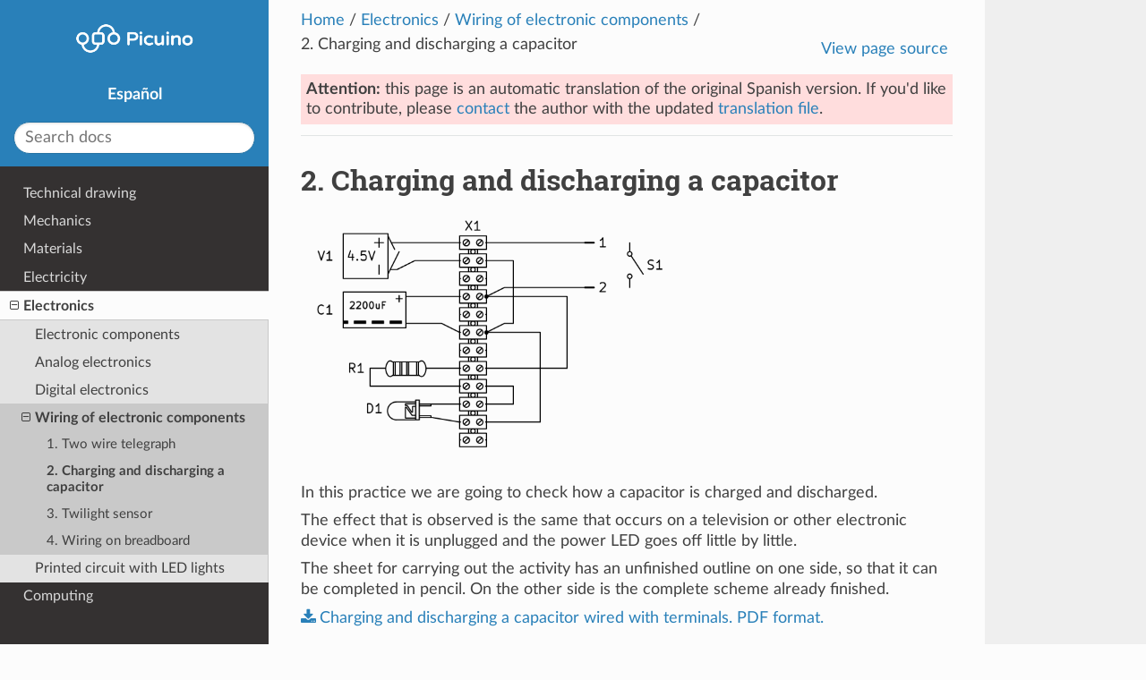

--- FILE ---
content_type: text/html
request_url: https://www.picuino.com/en/bornas-condensador.html
body_size: 3122
content:
<!DOCTYPE html>
<html class="no-js" lang="en" >
<head>
  <meta http-equiv="content-type" content="text/html; charset=utf-8">
  <meta name="keywords" content="Technology, Secondary Education, Drawing, Structures, Mechanisms, Materials, Electricity, Electronics, Computer Science, Programming, Control, Arduino, Communications, Workshop">
  
  <meta name="viewport" content="width=device-width, initial-scale=1.0">
  <meta name="description" content="Libre educational resources for Technology in Secondary Education. Electronics - Wiring of electronic components - 2. Charging and discharging a capacitor">
  <title>2. Charging and discharging a capacitor - Wiring of electronic components - Picuino</title>

  
  <link rel="icon" type="image/png" sizes="192x192" href="/favicon-192.png">
  <link rel="icon" type="image/png" sizes="96x96" href="/favicon-96.png">
  <link rel="icon" type="image/png" sizes="48x48" href="/favicon-48.png">

  
  <link rel="canonical" href="https://www.picuino.com/en/bornas-condensador.html">

  
  <link rel="search" type="application/opensearchdescription+xml"
        title="Search within ..."
        href="_static/opensearch.xml">

  <link rel="stylesheet" href="_static/theme.css" type="text/css">
  <link rel="stylesheet" href="_static/pygments.css" type="text/css">
  <link rel="stylesheet" href="_static/custom.css" type="text/css">
  <link rel="glossary" title="Glossary" href="genindex.html">
  <link rel="index" title="Index" href="content.html">
  <link rel="search" title="Search" href="search.html">
  <link rel="next" title="3. Twilight sensor" href="bornas-crepuscular.html">
  <link rel="prev" title="1. Two wire telegraph" href="bornas-telegrafo.html">

</head>

<body class="wy-body-for-nav">

  <div class="wy-grid-for-nav">

    <div data-toggle="wy-nav-shift" class="wy-nav-content-wrap">
      <nav class="wy-nav-top" aria-label="top navigation">
        
          <i data-toggle="wy-nav-top" class="fa fa-bars"></i>
          <a href="content.html"><img src="_static/logo-picuino-bgblue.png" class="logo" alt="O_[]¯O Picuino"></a>
      </nav>

	  <div class="wy-nav-content">
        <div class="rst-content">
          
















<div role="navigation" aria-label="breadcrumbs navigation">

  <ul class="wy-breadcrumbs">
    
      <li><a href="content.html">Home</a>/</li>
        
          <li><a href="electronic-index.html">Electronics</a>/</li>
        
          <li><a href="electronic-bornas-index.html">Wiring of electronic components</a>/</li>
        
      <li><span class="section-number">2. </span>Charging and discharging a capacitor</li>
    
    
      <li class="wy-breadcrumbs-aside">
        
            
            <a href="_sources/bornas-condensador.rst.txt" rel="nofollow"> View page source</a>
          
        
      </li>
    
  </ul>

  

  <div style="background-color:#fdd; padding: 6px; margin:12px 0 12px 0">
  <strong>Attention:</strong> this page is an automatic translation of the
  original Spanish version. If you'd like to contribute, please
  <a href="contacto.html" target="_blank">contact</a> the author
  with the updated
  <a href="https://raw.githubusercontent.com/picuino/tecno-recursos/main/locale/en/LC_MESSAGES/bornas-condensador.po" target="_blank">translation file</a>.
  </div>
  
  <hr>

</div>
          <div role="main" class="document" itemscope="itemscope" itemtype="http://schema.org/Article">
           <div itemprop="articleBody">
            
  <div class="section" id="carga-y-descarga-de-un-condensador">
<span id="bornas-condensador"></span><h1><span class="section-number">2. </span>Charging and discharging a capacitor<a class="headerlink" href="#carga-y-descarga-de-un-condensador" title="Permalink to this headline">¶</a></h1>
<a class="reference internal image-reference" href="_images/electronic-bornas-condensador.png"><img alt="_images/electronic-bornas-condensador.png" src="_images/electronic-bornas-condensador.png" style="width: 410px;"></a>
<p>In this practice we are going to check how a capacitor is charged and discharged.</p>
<p>The effect that is observed is the same that occurs on a television or other electronic device when it is unplugged and the power LED goes off little by little.</p>
<p>The sheet for carrying out the activity has an unfinished outline on one side, so that it can be completed in pencil. On the other side is the complete scheme already finished.</p>
<div class="line-block">
<div class="line"><a class="reference download internal" download="" href="_downloads/electronic-bornas-condensador.pdf"><code class="xref download docutils literal notranslate"><span class="pre">Charging</span> <span class="pre">and</span> <span class="pre">discharging</span> <span class="pre">a</span> <span class="pre">capacitor</span> <span class="pre">wired</span> <span class="pre">with</span> <span class="pre">terminals.</span> <span class="pre">PDF</span> <span class="pre">format.</span></code></a></div>
<div class="line"><br></div>
<div class="line"><a class="reference download internal" download="" href="_downloads/electronic-bornas-2.zip"><code class="xref download docutils literal notranslate"><span class="pre">Electrical</span> <span class="pre">diagrams</span> <span class="pre">in</span> <span class="pre">KiCad</span> <span class="pre">format.</span></code></a></div>
</div>
</div>


           </div>
           
          </div>
          <footer>

  
    <div class="rst-footer-buttons" role="navigation" aria-label="footer navigation">
      
        <a href="bornas-crepuscular.html" class="btn btn-neutral float-right" title="3. Twilight sensor" accesskey="n" rel="next">Next <span class="fa fa-arrow-circle-right"></span></a>
      
      
        <a href="bornas-telegrafo.html" class="btn btn-neutral" title="1. Two wire telegraph" accesskey="p" rel="prev"><span class="fa fa-arrow-circle-left"></span> Previous</a>
      
    </div>
  

  <hr>

  <div role="contentinfo">
    <ul class="link-list">
    <li><a href="contacto.html" target="_blank">Contact</a></li>
    <li><a href="manifiesto.html" target="_blank">Manifest</a></li>
    <li><a href="../es/legal-aviso.html" target="_blank">Terms Of Service</a></li>
    <li><a href="legal-cookies.html" target="_blank">Cookie policy</a></li>
    <li><a href="legal-attribution.html" target="_blank">Credits</a></li>
    <li><a href="genindex.html" target="_blank">Glossary</a></li>
    <li><a href="content.html" target="_blank">Index</a></li>
    </ul>
    <p class="content-info">
      Copyright &copy; 2013-2026, Carlos Félix Pardo Martín.
      <br>

      Contents under <a href="https://creativecommons.org/licenses/by-sa/4.0/deed.en" target="_blank">CC BY-SA 4.0 license</a>
      and computer programs under <a href="https://www.gnu.org/licenses/gpl-3.0.html" target="_blank">GPL v3 license</a>
      unless otherwise specified.
      <br>
      <span class="lastupdated">
        Last updated on January, 2026.
      </span>

    </p>
  </div> 

</footer>


          

        </div>
      </div>

    </div>


    
    <nav data-toggle="wy-nav-shift" class="wy-nav-side">
      <div class="wy-side-scroll">
        <div class="wy-side-nav-search">
          

          
            <a href="index.html">
          

          
            
            <img src="_static/logo-picuino-bgblue.png" class="logo" alt="O_[]¯O Picuino">
          
          </a>
          <br>
          <a href="../es/bornas-condensador.html">Español</a>
          <br>

          

          
<div role="search">
  <form id="rtd-search-form" class="wy-form" action="search.html" method="get">
    <input type="text" name="q" placeholder="Search docs">
    <input type="hidden" name="check_keywords" value="yes">
    <input type="hidden" name="area" value="default">
  </form>
</div>

          
        </div>

        <div class="wy-menu wy-menu-vertical" data-spy="affix" role="navigation" aria-label="main navigation">
          
            
            
              
            
            
              <ul class="current">
<li class="toctree-l1"><a class="reference internal" href="dibujo-index.html">Technical drawing</a></li>
<li class="toctree-l1"><a class="reference internal" href="mecan-index.html">Mechanics</a></li>
<li class="toctree-l1"><a class="reference internal" href="material-index.html">Materials</a></li>
<li class="toctree-l1"><a class="reference internal" href="electric-index.html">Electricity</a></li>
<li class="toctree-l1 current"><a class="reference internal" href="electronic-index.html">Electronics</a><ul class="current">
<li class="toctree-l2"><a class="reference internal" href="electronic-components-index.html">Electronic components</a></li>
<li class="toctree-l2"><a class="reference internal" href="electronic-analog-index.html">Analog electronics</a></li>
<li class="toctree-l2"><a class="reference internal" href="electronic-digital-index.html">Digital electronics</a></li>
<li class="toctree-l2 current"><a class="reference internal" href="electronic-bornas-index.html">Wiring of electronic components</a><ul class="current">
<li class="toctree-l3"><a class="reference internal" href="bornas-telegrafo.html">1. Two wire telegraph</a></li>
<li class="toctree-l3 current"><a class="current reference internal" href="#">2. Charging and discharging a capacitor</a></li>
<li class="toctree-l3"><a class="reference internal" href="bornas-crepuscular.html">3. Twilight sensor</a></li>
<li class="toctree-l3"><a class="reference internal" href="bornas-protoboard.html">4. Wiring on breadboard</a></li>
</ul>
</li>
<li class="toctree-l2"><a class="reference internal" href="electronic-pcb-luces-led.html">Printed circuit with LED lights</a></li>
</ul>
</li>
<li class="toctree-l1"><a class="reference internal" href="informatica-index.html">Computing</a></li>
<li class="toctree-l1"><a class="reference internal" href="prog-index.html">Programming</a></li>
<li class="toctree-l1"><a class="reference internal" href="arduprog/index.html">Arduino</a></li>
<li class="toctree-l1"><a class="reference internal" href="robotica-index.html">Robótica</a></li>
<li class="toctree-l1"><a class="reference internal" href="comm-index.html">Communications</a></li>
<li class="toctree-l1"><a class="reference internal" href="taller-index.html">Technology Workshop</a></li>
<li class="toctree-l1"><a class="reference internal" href="recursos-index.html">Another resources</a></li>
<li class="toctree-l1"><a class="reference internal" href="ley-index.html">Educational Legislation</a></li>
</ul>

            
          

          <!-- Enlaces directos -->
          <br>
          <ul>
          <li class="toctree-l1"><a class="reference internal"
          href="/test/" target="_blank">Technology Test</a>
          </li><li class="toctree-l1"><a class="reference internal"
          href="/circuits/" target="_blank">Circuits simulator</a>
          </li><li class="toctree-l1"><a class="reference internal"
          href="https://github.com/picuino/tecno-recursos" target="_blank">Project in GitHub</a>
          </li>
          </ul>
        </div>
      </div>
    </nav>

  </div>
  


  

    
    
      <script defer id="documentation_options" data-url_root="./" src="_static/documentation_options.js"></script>
        <script src="_static/jquery.js"></script>
        <script src="_static/underscore.js"></script>
        <script src="_static/doctools.js"></script>
        <script src="_static/language_data.js"></script>
    

   

  <script defer src="_static/theme.js"></script>

  <script>
      jQuery(function () {
          SphinxRtdTheme.Navigation.enable(false);
      });
  </script>

</body>
</html>

--- FILE ---
content_type: text/css
request_url: https://www.picuino.com/en/_static/pygments.css
body_size: 494
content:
pre { line-height: 125%; }
td.linenos pre { color: #000000; background-color: #f0f0f0; padding-left: 5px; padding-right: 5px; }
span.linenos { color: #000000; background-color: #f0f0f0; padding-left: 5px; padding-right: 5px; }
td.linenos pre.special { color: #000000; background-color: #ffffc0; padding-left: 5px; padding-right: 5px; }
span.linenos.special { color: #000000; background-color: #ffffc0; padding-left: 5px; padding-right: 5px; }
.highlight .hll { background-color: #ffffcc }
.highlight { background: #ffffff; }
.highlight .c { color: #95a5a6 } /* Comment */
.highlight .err { color: #a61717 } /* Error */
.highlight .k { color: #728E00 } /* Keyword */
.highlight .n { color: #434f54 } /* Name */
.highlight .o { color: #728E00 } /* Operator */
.highlight .ch { color: #95a5a6 } /* Comment.Hashbang */
.highlight .cm { color: #95a5a6 } /* Comment.Multiline */
.highlight .cp { color: #728E00 } /* Comment.Preproc */
.highlight .cpf { color: #95a5a6 } /* Comment.PreprocFile */
.highlight .c1 { color: #95a5a6 } /* Comment.Single */
.highlight .cs { color: #95a5a6 } /* Comment.Special */
.highlight .kc { color: #00979D } /* Keyword.Constant */
.highlight .kd { color: #728E00 } /* Keyword.Declaration */
.highlight .kn { color: #728E00 } /* Keyword.Namespace */
.highlight .kp { color: #00979D } /* Keyword.Pseudo */
.highlight .kr { color: #00979D } /* Keyword.Reserved */
.highlight .kt { color: #00979D } /* Keyword.Type */
.highlight .m { color: #8A7B52 } /* Literal.Number */
.highlight .s { color: #7F8C8D } /* Literal.String */
.highlight .na { color: #434f54 } /* Name.Attribute */
.highlight .nb { color: #728E00 } /* Name.Builtin */
.highlight .nc { color: #434f54 } /* Name.Class */
.highlight .no { color: #434f54 } /* Name.Constant */
.highlight .nd { color: #434f54 } /* Name.Decorator */
.highlight .ni { color: #434f54 } /* Name.Entity */
.highlight .ne { color: #434f54 } /* Name.Exception */
.highlight .nf { color: #D35400 } /* Name.Function */
.highlight .nl { color: #434f54 } /* Name.Label */
.highlight .nn { color: #434f54 } /* Name.Namespace */
.highlight .nx { color: #728E00 } /* Name.Other */
.highlight .py { color: #434f54 } /* Name.Property */
.highlight .nt { color: #434f54 } /* Name.Tag */
.highlight .nv { color: #434f54 } /* Name.Variable */
.highlight .ow { color: #728E00 } /* Operator.Word */
.highlight .mb { color: #8A7B52 } /* Literal.Number.Bin */
.highlight .mf { color: #8A7B52 } /* Literal.Number.Float */
.highlight .mh { color: #8A7B52 } /* Literal.Number.Hex */
.highlight .mi { color: #8A7B52 } /* Literal.Number.Integer */
.highlight .mo { color: #8A7B52 } /* Literal.Number.Oct */
.highlight .sa { color: #7F8C8D } /* Literal.String.Affix */
.highlight .sb { color: #7F8C8D } /* Literal.String.Backtick */
.highlight .sc { color: #7F8C8D } /* Literal.String.Char */
.highlight .dl { color: #7F8C8D } /* Literal.String.Delimiter */
.highlight .sd { color: #7F8C8D } /* Literal.String.Doc */
.highlight .s2 { color: #7F8C8D } /* Literal.String.Double */
.highlight .se { color: #7F8C8D } /* Literal.String.Escape */
.highlight .sh { color: #7F8C8D } /* Literal.String.Heredoc */
.highlight .si { color: #7F8C8D } /* Literal.String.Interpol */
.highlight .sx { color: #7F8C8D } /* Literal.String.Other */
.highlight .sr { color: #7F8C8D } /* Literal.String.Regex */
.highlight .s1 { color: #7F8C8D } /* Literal.String.Single */
.highlight .ss { color: #7F8C8D } /* Literal.String.Symbol */
.highlight .bp { color: #728E00 } /* Name.Builtin.Pseudo */
.highlight .fm { color: #D35400 } /* Name.Function.Magic */
.highlight .vc { color: #434f54 } /* Name.Variable.Class */
.highlight .vg { color: #434f54 } /* Name.Variable.Global */
.highlight .vi { color: #434f54 } /* Name.Variable.Instance */
.highlight .vm { color: #434f54 } /* Name.Variable.Magic */
.highlight .il { color: #8A7B52 } /* Literal.Number.Integer.Long */

--- FILE ---
content_type: text/javascript
request_url: https://www.picuino.com/en/_static/language_data.js
body_size: 8067
content:
/*
 * language_data.js
 * ~~~~~~~~~~~~~~~~
 *
 * This script contains the language-specific data used by searchtools.js,
 * namely the list of stopwords, stemmer, scorer and splitter.
 *
 * :copyright: Copyright 2007-2020 by the Sphinx team, see AUTHORS.
 * :license: BSD, see LICENSE for details.
 *
 */

var stopwords = ["a","al","algo","algunas","algunos","ante","antes","como","con","contra","cual","cuando","de","del","desde","donde","durante","e","el","ella","ellas","ellos","en","entre","era","erais","eran","eras","eres","es","esa","esas","ese","eso","esos","esta","estaba","estabais","estaban","estabas","estad","estada","estadas","estado","estados","estamos","estando","estar","estaremos","estar\u00e1","estar\u00e1n","estar\u00e1s","estar\u00e9","estar\u00e9is","estar\u00eda","estar\u00edais","estar\u00edamos","estar\u00edan","estar\u00edas","estas","este","estemos","esto","estos","estoy","estuve","estuviera","estuvierais","estuvieran","estuvieras","estuvieron","estuviese","estuvieseis","estuviesen","estuvieses","estuvimos","estuviste","estuvisteis","estuvi\u00e9ramos","estuvi\u00e9semos","estuvo","est\u00e1","est\u00e1bamos","est\u00e1is","est\u00e1n","est\u00e1s","est\u00e9","est\u00e9is","est\u00e9n","est\u00e9s","fue","fuera","fuerais","fueran","fueras","fueron","fuese","fueseis","fuesen","fueses","fui","fuimos","fuiste","fuisteis","fu\u00e9ramos","fu\u00e9semos","ha","habida","habidas","habido","habidos","habiendo","habremos","habr\u00e1","habr\u00e1n","habr\u00e1s","habr\u00e9","habr\u00e9is","habr\u00eda","habr\u00edais","habr\u00edamos","habr\u00edan","habr\u00edas","hab\u00e9is","hab\u00eda","hab\u00edais","hab\u00edamos","hab\u00edan","hab\u00edas","han","has","hasta","hay","haya","hayamos","hayan","hayas","hay\u00e1is","he","hemos","hube","hubiera","hubierais","hubieran","hubieras","hubieron","hubiese","hubieseis","hubiesen","hubieses","hubimos","hubiste","hubisteis","hubi\u00e9ramos","hubi\u00e9semos","hubo","la","las","le","les","lo","los","me","mi","mis","mucho","muchos","muy","m\u00e1s","m\u00ed","m\u00eda","m\u00edas","m\u00edo","m\u00edos","nada","ni","no","nos","nosotras","nosotros","nuestra","nuestras","nuestro","nuestros","o","os","otra","otras","otro","otros","para","pero","poco","por","porque","que","quien","quienes","qu\u00e9","se","sea","seamos","sean","seas","seremos","ser\u00e1","ser\u00e1n","ser\u00e1s","ser\u00e9","ser\u00e9is","ser\u00eda","ser\u00edais","ser\u00edamos","ser\u00edan","ser\u00edas","se\u00e1is","sido","siendo","sin","sobre","sois","somos","son","soy","su","sus","suya","suyas","suyo","suyos","s\u00ed","tambi\u00e9n","tanto","te","tendremos","tendr\u00e1","tendr\u00e1n","tendr\u00e1s","tendr\u00e9","tendr\u00e9is","tendr\u00eda","tendr\u00edais","tendr\u00edamos","tendr\u00edan","tendr\u00edas","tened","tenemos","tenga","tengamos","tengan","tengas","tengo","teng\u00e1is","tenida","tenidas","tenido","tenidos","teniendo","ten\u00e9is","ten\u00eda","ten\u00edais","ten\u00edamos","ten\u00edan","ten\u00edas","ti","tiene","tienen","tienes","todo","todos","tu","tus","tuve","tuviera","tuvierais","tuvieran","tuvieras","tuvieron","tuviese","tuvieseis","tuviesen","tuvieses","tuvimos","tuviste","tuvisteis","tuvi\u00e9ramos","tuvi\u00e9semos","tuvo","tuya","tuyas","tuyo","tuyos","t\u00fa","un","una","uno","unos","vosotras","vosotros","vuestra","vuestras","vuestro","vuestros","y","ya","yo","\u00e9l","\u00e9ramos"];


/* Non-minified version JS is _stemmer.js if file is provided */ 
var JSX={};(function(k){function l(b,e){var a=function(){};a.prototype=e.prototype;var c=new a;for(var d in b){b[d].prototype=c}}function I(c,b){for(var a in b.prototype)if(b.prototype.hasOwnProperty(a))c.prototype[a]=b.prototype[a]}function g(a,b,d){function c(a,b,c){delete a[b];a[b]=c;return c}Object.defineProperty(a,b,{get:function(){return c(a,b,d())},set:function(d){c(a,b,d)},enumerable:true,configurable:true})}function J(a,b,c){return a[b]=a[b]/c|0}var p=parseInt;var z=parseFloat;function K(a){return a!==a}var x=isFinite;var w=encodeURIComponent;var u=decodeURIComponent;var t=encodeURI;var s=decodeURI;var A=Object.prototype.toString;var q=Object.prototype.hasOwnProperty;function j(){}k.require=function(b){var a=o[b];return a!==undefined?a:null};k.profilerIsRunning=function(){return j.getResults!=null};k.getProfileResults=function(){return(j.getResults||function(){return{}})()};k.postProfileResults=function(a,b){if(j.postResults==null)throw new Error('profiler has not been turned on');return j.postResults(a,b)};k.resetProfileResults=function(){if(j.resetResults==null)throw new Error('profiler has not been turned on');return j.resetResults()};k.DEBUG=false;function r(){};l([r],Error);function a(a,b,c){this.F=a.length;this.K=a;this.L=b;this.I=c;this.H=null;this.P=null};l([a],Object);function m(){};l([m],Object);function i(){var a;var b;var c;this.G={};a=this.E='';b=this._=0;c=this.A=a.length;this.D=0;this.B=b;this.C=c};l([i],m);function v(a,b){a.E=b.E;a._=b._;a.A=b.A;a.D=b.D;a.B=b.B;a.C=b.C};function f(b,d,c,e){var a;if(b._>=b.A){return false}a=b.E.charCodeAt(b._);if(a>e||a<c){return false}a-=c;if((d[a>>>3]&1<<(a&7))===0){return false}b._++;return true};function h(a,d,c,e){var b;if(a._>=a.A){return false}b=a.E.charCodeAt(a._);if(b>e||b<c){a._++;return true}b-=c;if((d[b>>>3]&1<<(b&7))===0){a._++;return true}return false};function d(a,b,d){var c;if(a._-a.D<b){return false}if(a.E.slice((c=a._)-b,c)!==d){return false}a._-=b;return true};function n(f,m,p){var b;var d;var e;var n;var g;var k;var l;var i;var h;var c;var a;var j;var o;b=0;d=p;e=f._;n=f.A;g=0;k=0;l=false;while(true){i=b+(d-b>>>1);h=0;c=g<k?g:k;a=m[i];for(j=c;j<a.F;j++){if(e+c===n){h=-1;break}h=f.E.charCodeAt(e+c)-a.K.charCodeAt(j);if(h!==0){break}c++}if(h<0){d=i;k=c}else{b=i;g=c}if(d-b<=1){if(b>0){break}if(d===b){break}if(l){break}l=true}}while(true){a=m[b];if(g>=a.F){f._=e+a.F|0;if(a.H==null){return a.I}o=a.H(a.P);f._=e+a.F|0;if(o){return a.I}}b=a.L;if(b<0){return 0}}return-1};function e(d,m,p){var b;var g;var e;var n;var f;var k;var l;var i;var h;var c;var a;var j;var o;b=0;g=p;e=d._;n=d.D;f=0;k=0;l=false;while(true){i=b+(g-b>>1);h=0;c=f<k?f:k;a=m[i];for(j=a.F-1-c;j>=0;j--){if(e-c===n){h=-1;break}h=d.E.charCodeAt(e-1-c)-a.K.charCodeAt(j);if(h!==0){break}c++}if(h<0){g=i;k=c}else{b=i;f=c}if(g-b<=1){if(b>0){break}if(g===b){break}if(l){break}l=true}}while(true){a=m[b];if(f>=a.F){d._=e-a.F|0;if(a.H==null){return a.I}o=a.H(d);d._=e-a.F|0;if(o){return a.I}}b=a.L;if(b<0){return 0}}return-1};function B(a,b,d,e){var c;c=e.length-(d-b);a.E=a.E.slice(0,b)+e+a.E.slice(d);a.A+=c|0;if(a._>=d){a._+=c|0}else if(a._>b){a._=b}return c|0};function c(a,f){var b;var c;var d;var e;b=false;if((c=a.B)<0||c>(d=a.C)||d>(e=a.A)||e>a.E.length?false:true){B(a,a.B,a.C,f);b=true}return b};i.prototype.J=function(){return false};i.prototype.a=function(b){var a;var c;var d;var e;a=this.G['.'+b];if(a==null){c=this.E=b;d=this._=0;e=this.A=c.length;this.D=0;this.B=d;this.C=e;this.J();a=this.E;this.G['.'+b]=a}return a};i.prototype.stemWord=i.prototype.a;i.prototype.b=function(e){var d;var b;var c;var a;var f;var g;var h;d=[];for(b=0;b<e.length;b++){c=e[b];a=this.G['.'+c];if(a==null){f=this.E=c;g=this._=0;h=this.A=f.length;this.D=0;this.B=g;this.C=h;this.J();a=this.E;this.G['.'+c]=a}d.push(a)}return d};i.prototype.stemWords=i.prototype.b;function b(){i.call(this);this.I_p2=0;this.I_p1=0;this.I_pV=0};l([b],i);b.prototype.M=function(a){this.I_p2=a.I_p2;this.I_p1=a.I_p1;this.I_pV=a.I_pV;v(this,a)};b.prototype.copy_from=b.prototype.M;b.prototype.U=function(){var u;var w;var x;var y;var t;var l;var d;var e;var g;var i;var c;var j;var k;var a;var m;var n;var o;var p;var q;var r;var s;var v;this.I_pV=s=this.A;this.I_p1=s;this.I_p2=s;u=this._;l=true;a:while(l===true){l=false;d=true;g:while(d===true){d=false;w=this._;e=true;b:while(e===true){e=false;if(!f(this,b.g_v,97,252)){break b}g=true;f:while(g===true){g=false;x=this._;i=true;c:while(i===true){i=false;if(!h(this,b.g_v,97,252)){break c}d:while(true){c=true;e:while(c===true){c=false;if(!f(this,b.g_v,97,252)){break e}break d}if(this._>=this.A){break c}this._++}break f}this._=x;if(!f(this,b.g_v,97,252)){break b}c:while(true){j=true;d:while(j===true){j=false;if(!h(this,b.g_v,97,252)){break d}break c}if(this._>=this.A){break b}this._++}}break g}this._=w;if(!h(this,b.g_v,97,252)){break a}k=true;c:while(k===true){k=false;y=this._;a=true;b:while(a===true){a=false;if(!h(this,b.g_v,97,252)){break b}e:while(true){m=true;d:while(m===true){m=false;if(!f(this,b.g_v,97,252)){break d}break e}if(this._>=this.A){break b}this._++}break c}this._=y;if(!f(this,b.g_v,97,252)){break a}if(this._>=this.A){break a}this._++}}this.I_pV=this._}v=this._=u;t=v;n=true;a:while(n===true){n=false;b:while(true){o=true;c:while(o===true){o=false;if(!f(this,b.g_v,97,252)){break c}break b}if(this._>=this.A){break a}this._++}b:while(true){p=true;c:while(p===true){p=false;if(!h(this,b.g_v,97,252)){break c}break b}if(this._>=this.A){break a}this._++}this.I_p1=this._;b:while(true){q=true;c:while(q===true){q=false;if(!f(this,b.g_v,97,252)){break c}break b}if(this._>=this.A){break a}this._++}c:while(true){r=true;b:while(r===true){r=false;if(!h(this,b.g_v,97,252)){break b}break c}if(this._>=this.A){break a}this._++}this.I_p2=this._}this._=t;return true};b.prototype.r_mark_regions=b.prototype.U;function E(a){var x;var y;var z;var u;var v;var l;var d;var e;var g;var i;var j;var k;var c;var m;var n;var o;var p;var q;var r;var s;var t;var w;a.I_pV=t=a.A;a.I_p1=t;a.I_p2=t;x=a._;l=true;a:while(l===true){l=false;d=true;g:while(d===true){d=false;y=a._;e=true;b:while(e===true){e=false;if(!f(a,b.g_v,97,252)){break b}g=true;f:while(g===true){g=false;z=a._;i=true;c:while(i===true){i=false;if(!h(a,b.g_v,97,252)){break c}d:while(true){j=true;e:while(j===true){j=false;if(!f(a,b.g_v,97,252)){break e}break d}if(a._>=a.A){break c}a._++}break f}a._=z;if(!f(a,b.g_v,97,252)){break b}c:while(true){k=true;d:while(k===true){k=false;if(!h(a,b.g_v,97,252)){break d}break c}if(a._>=a.A){break b}a._++}}break g}a._=y;if(!h(a,b.g_v,97,252)){break a}c=true;c:while(c===true){c=false;u=a._;m=true;b:while(m===true){m=false;if(!h(a,b.g_v,97,252)){break b}e:while(true){n=true;d:while(n===true){n=false;if(!f(a,b.g_v,97,252)){break d}break e}if(a._>=a.A){break b}a._++}break c}a._=u;if(!f(a,b.g_v,97,252)){break a}if(a._>=a.A){break a}a._++}}a.I_pV=a._}w=a._=x;v=w;o=true;a:while(o===true){o=false;b:while(true){p=true;c:while(p===true){p=false;if(!f(a,b.g_v,97,252)){break c}break b}if(a._>=a.A){break a}a._++}b:while(true){q=true;c:while(q===true){q=false;if(!h(a,b.g_v,97,252)){break c}break b}if(a._>=a.A){break a}a._++}a.I_p1=a._;b:while(true){r=true;c:while(r===true){r=false;if(!f(a,b.g_v,97,252)){break c}break b}if(a._>=a.A){break a}a._++}c:while(true){s=true;b:while(s===true){s=false;if(!h(a,b.g_v,97,252)){break b}break c}if(a._>=a.A){break a}a._++}a.I_p2=a._}a._=v;return true};b.prototype.V=function(){var a;var e;var d;b:while(true){e=this._;d=true;a:while(d===true){d=false;this.B=this._;a=n(this,b.a_0,6);if(a===0){break a}this.C=this._;switch(a){case 0:break a;case 1:if(!c(this,'a')){return false}break;case 2:if(!c(this,'e')){return false}break;case 3:if(!c(this,'i')){return false}break;case 4:if(!c(this,'o')){return false}break;case 5:if(!c(this,'u')){return false}break;case 6:if(this._>=this.A){break a}this._++;break}continue b}this._=e;break b}return true};b.prototype.r_postlude=b.prototype.V;function F(a){var d;var f;var e;b:while(true){f=a._;e=true;a:while(e===true){e=false;a.B=a._;d=n(a,b.a_0,6);if(d===0){break a}a.C=a._;switch(d){case 0:break a;case 1:if(!c(a,'a')){return false}break;case 2:if(!c(a,'e')){return false}break;case 3:if(!c(a,'i')){return false}break;case 4:if(!c(a,'o')){return false}break;case 5:if(!c(a,'u')){return false}break;case 6:if(a._>=a.A){break a}a._++;break}continue b}a._=f;break b}return true};b.prototype.S=function(){return!(this.I_pV<=this._)?false:true};b.prototype.r_RV=b.prototype.S;b.prototype.Q=function(){return!(this.I_p1<=this._)?false:true};b.prototype.r_R1=b.prototype.Q;b.prototype.R=function(){return!(this.I_p2<=this._)?false:true};b.prototype.r_R2=b.prototype.R;b.prototype.T=function(){var a;this.C=this._;if(e(this,b.a_1,13)===0){return false}this.B=this._;a=e(this,b.a_2,11);if(a===0){return false}if(!(!(this.I_pV<=this._)?false:true)){return false}switch(a){case 0:return false;case 1:this.B=this._;if(!c(this,'iendo')){return false}break;case 2:this.B=this._;if(!c(this,'ando')){return false}break;case 3:this.B=this._;if(!c(this,'ar')){return false}break;case 4:this.B=this._;if(!c(this,'er')){return false}break;case 5:this.B=this._;if(!c(this,'ir')){return false}break;case 6:if(!c(this,'')){return false}break;case 7:if(!d(this,1,'u')){return false}if(!c(this,'')){return false}break}return true};b.prototype.r_attached_pronoun=b.prototype.T;function G(a){var f;a.C=a._;if(e(a,b.a_1,13)===0){return false}a.B=a._;f=e(a,b.a_2,11);if(f===0){return false}if(!(!(a.I_pV<=a._)?false:true)){return false}switch(f){case 0:return false;case 1:a.B=a._;if(!c(a,'iendo')){return false}break;case 2:a.B=a._;if(!c(a,'ando')){return false}break;case 3:a.B=a._;if(!c(a,'ar')){return false}break;case 4:a.B=a._;if(!c(a,'er')){return false}break;case 5:a.B=a._;if(!c(a,'ir')){return false}break;case 6:if(!c(a,'')){return false}break;case 7:if(!d(a,1,'u')){return false}if(!c(a,'')){return false}break}return true};b.prototype.X=function(){var a;var j;var f;var g;var h;var i;var k;var l;var m;var n;var o;var q;var r;var s;var p;this.C=this._;a=e(this,b.a_6,46);if(a===0){return false}this.B=this._;switch(a){case 0:return false;case 1:if(!(!(this.I_p2<=this._)?false:true)){return false}if(!c(this,'')){return false}break;case 2:if(!(!(this.I_p2<=this._)?false:true)){return false}if(!c(this,'')){return false}j=this.A-this._;k=true;a:while(k===true){k=false;this.C=this._;if(!d(this,2,'ic')){this._=this.A-j;break a}this.B=q=this._;if(!(!(this.I_p2<=q)?false:true)){this._=this.A-j;break a}if(!c(this,'')){return false}}break;case 3:if(!(!(this.I_p2<=this._)?false:true)){return false}if(!c(this,'log')){return false}break;case 4:if(!(!(this.I_p2<=this._)?false:true)){return false}if(!c(this,'u')){return false}break;case 5:if(!(!(this.I_p2<=this._)?false:true)){return false}if(!c(this,'ente')){return false}break;case 6:if(!(!(this.I_p1<=this._)?false:true)){return false}if(!c(this,'')){return false}f=this.A-this._;l=true;a:while(l===true){l=false;this.C=this._;a=e(this,b.a_3,4);if(a===0){this._=this.A-f;break a}this.B=r=this._;if(!(!(this.I_p2<=r)?false:true)){this._=this.A-f;break a}if(!c(this,'')){return false}switch(a){case 0:this._=this.A-f;break a;case 1:this.C=this._;if(!d(this,2,'at')){this._=this.A-f;break a}this.B=s=this._;if(!(!(this.I_p2<=s)?false:true)){this._=this.A-f;break a}if(!c(this,'')){return false}break}}break;case 7:if(!(!(this.I_p2<=this._)?false:true)){return false}if(!c(this,'')){return false}g=this.A-this._;m=true;a:while(m===true){m=false;this.C=this._;a=e(this,b.a_4,3);if(a===0){this._=this.A-g;break a}this.B=this._;switch(a){case 0:this._=this.A-g;break a;case 1:if(!(!(this.I_p2<=this._)?false:true)){this._=this.A-g;break a}if(!c(this,'')){return false}break}}break;case 8:if(!(!(this.I_p2<=this._)?false:true)){return false}if(!c(this,'')){return false}h=this.A-this._;n=true;a:while(n===true){n=false;this.C=this._;a=e(this,b.a_5,3);if(a===0){this._=this.A-h;break a}this.B=this._;switch(a){case 0:this._=this.A-h;break a;case 1:if(!(!(this.I_p2<=this._)?false:true)){this._=this.A-h;break a}if(!c(this,'')){return false}break}}break;case 9:if(!(!(this.I_p2<=this._)?false:true)){return false}if(!c(this,'')){return false}i=this.A-this._;o=true;a:while(o===true){o=false;this.C=this._;if(!d(this,2,'at')){this._=this.A-i;break a}this.B=p=this._;if(!(!(this.I_p2<=p)?false:true)){this._=this.A-i;break a}if(!c(this,'')){return false}}break}return true};b.prototype.r_standard_suffix=b.prototype.X;function H(a){var f;var k;var g;var h;var i;var j;var l;var m;var n;var o;var p;var r;var s;var t;var q;a.C=a._;f=e(a,b.a_6,46);if(f===0){return false}a.B=a._;switch(f){case 0:return false;case 1:if(!(!(a.I_p2<=a._)?false:true)){return false}if(!c(a,'')){return false}break;case 2:if(!(!(a.I_p2<=a._)?false:true)){return false}if(!c(a,'')){return false}k=a.A-a._;l=true;a:while(l===true){l=false;a.C=a._;if(!d(a,2,'ic')){a._=a.A-k;break a}a.B=r=a._;if(!(!(a.I_p2<=r)?false:true)){a._=a.A-k;break a}if(!c(a,'')){return false}}break;case 3:if(!(!(a.I_p2<=a._)?false:true)){return false}if(!c(a,'log')){return false}break;case 4:if(!(!(a.I_p2<=a._)?false:true)){return false}if(!c(a,'u')){return false}break;case 5:if(!(!(a.I_p2<=a._)?false:true)){return false}if(!c(a,'ente')){return false}break;case 6:if(!(!(a.I_p1<=a._)?false:true)){return false}if(!c(a,'')){return false}g=a.A-a._;m=true;a:while(m===true){m=false;a.C=a._;f=e(a,b.a_3,4);if(f===0){a._=a.A-g;break a}a.B=s=a._;if(!(!(a.I_p2<=s)?false:true)){a._=a.A-g;break a}if(!c(a,'')){return false}switch(f){case 0:a._=a.A-g;break a;case 1:a.C=a._;if(!d(a,2,'at')){a._=a.A-g;break a}a.B=t=a._;if(!(!(a.I_p2<=t)?false:true)){a._=a.A-g;break a}if(!c(a,'')){return false}break}}break;case 7:if(!(!(a.I_p2<=a._)?false:true)){return false}if(!c(a,'')){return false}h=a.A-a._;n=true;a:while(n===true){n=false;a.C=a._;f=e(a,b.a_4,3);if(f===0){a._=a.A-h;break a}a.B=a._;switch(f){case 0:a._=a.A-h;break a;case 1:if(!(!(a.I_p2<=a._)?false:true)){a._=a.A-h;break a}if(!c(a,'')){return false}break}}break;case 8:if(!(!(a.I_p2<=a._)?false:true)){return false}if(!c(a,'')){return false}i=a.A-a._;o=true;a:while(o===true){o=false;a.C=a._;f=e(a,b.a_5,3);if(f===0){a._=a.A-i;break a}a.B=a._;switch(f){case 0:a._=a.A-i;break a;case 1:if(!(!(a.I_p2<=a._)?false:true)){a._=a.A-i;break a}if(!c(a,'')){return false}break}}break;case 9:if(!(!(a.I_p2<=a._)?false:true)){return false}if(!c(a,'')){return false}j=a.A-a._;p=true;a:while(p===true){p=false;a.C=a._;if(!d(a,2,'at')){a._=a.A-j;break a}a.B=q=a._;if(!(!(a.I_p2<=q)?false:true)){a._=a.A-j;break a}if(!c(a,'')){return false}}break}return true};b.prototype.Z=function(){var a;var g;var f;var h;var i;var j;g=this.A-(h=this._);if(h<this.I_pV){return false}i=this._=this.I_pV;f=this.D;this.D=i;j=this._=this.A-g;this.C=j;a=e(this,b.a_7,12);if(a===0){this.D=f;return false}this.B=this._;this.D=f;switch(a){case 0:return false;case 1:if(!d(this,1,'u')){return false}if(!c(this,'')){return false}break}return true};b.prototype.r_y_verb_suffix=b.prototype.Z;function D(a){var f;var h;var g;var i;var j;var k;h=a.A-(i=a._);if(i<a.I_pV){return false}j=a._=a.I_pV;g=a.D;a.D=j;k=a._=a.A-h;a.C=k;f=e(a,b.a_7,12);if(f===0){a.D=g;return false}a.B=a._;a.D=g;switch(f){case 0:return false;case 1:if(!d(a,1,'u')){return false}if(!c(a,'')){return false}break}return true};b.prototype.Y=function(){var a;var i;var f;var g;var j;var h;var k;var l;var m;i=this.A-(k=this._);if(k<this.I_pV){return false}l=this._=this.I_pV;f=this.D;this.D=l;m=this._=this.A-i;this.C=m;a=e(this,b.a_8,96);if(a===0){this.D=f;return false}this.B=this._;this.D=f;switch(a){case 0:return false;case 1:g=this.A-this._;h=true;a:while(h===true){h=false;if(!d(this,1,'u')){this._=this.A-g;break a}j=this.A-this._;if(!d(this,1,'g')){this._=this.A-g;break a}this._=this.A-j}this.B=this._;if(!c(this,'')){return false}break;case 2:if(!c(this,'')){return false}break}return true};b.prototype.r_verb_suffix=b.prototype.Y;function C(a){var g;var j;var h;var f;var k;var i;var m;var n;var l;j=a.A-(m=a._);if(m<a.I_pV){return false}n=a._=a.I_pV;h=a.D;a.D=n;l=a._=a.A-j;a.C=l;g=e(a,b.a_8,96);if(g===0){a.D=h;return false}a.B=a._;a.D=h;switch(g){case 0:return false;case 1:f=a.A-a._;i=true;a:while(i===true){i=false;if(!d(a,1,'u')){a._=a.A-f;break a}k=a.A-a._;if(!d(a,1,'g')){a._=a.A-f;break a}a._=a.A-k}a.B=a._;if(!c(a,'')){return false}break;case 2:if(!c(a,'')){return false}break}return true};b.prototype.W=function(){var f;var a;var h;var g;var i;var j;this.C=this._;f=e(this,b.a_9,8);if(f===0){return false}this.B=this._;switch(f){case 0:return false;case 1:if(!(!(this.I_pV<=this._)?false:true)){return false}if(!c(this,'')){return false}break;case 2:if(!(!(this.I_pV<=this._)?false:true)){return false}if(!c(this,'')){return false}a=this.A-this._;g=true;a:while(g===true){g=false;this.C=this._;if(!d(this,1,'u')){this._=this.A-a;break a}this.B=i=this._;h=this.A-i;if(!d(this,1,'g')){this._=this.A-a;break a}j=this._=this.A-h;if(!(!(this.I_pV<=j)?false:true)){this._=this.A-a;break a}if(!c(this,'')){return false}}break}return true};b.prototype.r_residual_suffix=b.prototype.W;function y(a){var g;var f;var i;var h;var j;var k;a.C=a._;g=e(a,b.a_9,8);if(g===0){return false}a.B=a._;switch(g){case 0:return false;case 1:if(!(!(a.I_pV<=a._)?false:true)){return false}if(!c(a,'')){return false}break;case 2:if(!(!(a.I_pV<=a._)?false:true)){return false}if(!c(a,'')){return false}f=a.A-a._;h=true;a:while(h===true){h=false;a.C=a._;if(!d(a,1,'u')){a._=a.A-f;break a}a.B=j=a._;i=a.A-j;if(!d(a,1,'g')){a._=a.A-f;break a}k=a._=a.A-i;if(!(!(a.I_pV<=k)?false:true)){a._=a.A-f;break a}if(!c(a,'')){return false}}break}return true};b.prototype.J=function(){var k;var l;var m;var b;var j;var c;var d;var e;var f;var a;var g;var h;var i;var o;var p;var q;var r;var s;var n;k=this._;c=true;a:while(c===true){c=false;if(!E(this)){break a}}o=this._=k;this.D=o;q=this._=p=this.A;l=p-q;d=true;a:while(d===true){d=false;if(!G(this)){break a}}s=this._=(r=this.A)-l;m=r-s;e=true;b:while(e===true){e=false;f=true;a:while(f===true){f=false;b=this.A-this._;a=true;c:while(a===true){a=false;if(!H(this)){break c}break a}this._=this.A-b;g=true;c:while(g===true){g=false;if(!D(this)){break c}break a}this._=this.A-b;if(!C(this)){break b}}}this._=this.A-m;h=true;a:while(h===true){h=false;if(!y(this)){break a}}n=this._=this.D;j=n;i=true;a:while(i===true){i=false;if(!F(this)){break a}}this._=j;return true};b.prototype.stem=b.prototype.J;b.prototype.N=function(a){return a instanceof b};b.prototype.equals=b.prototype.N;b.prototype.O=function(){var c;var a;var b;var d;c='SpanishStemmer';a=0;for(b=0;b<c.length;b++){d=c.charCodeAt(b);a=(a<<5)-a+d;a=a&a}return a|0};b.prototype.hashCode=b.prototype.O;b.serialVersionUID=1;g(b,'methodObject',function(){return new b});g(b,'a_0',function(){return[new a('',-1,6),new a('á',0,1),new a('é',0,2),new a('í',0,3),new a('ó',0,4),new a('ú',0,5)]});g(b,'a_1',function(){return[new a('la',-1,-1),new a('sela',0,-1),new a('le',-1,-1),new a('me',-1,-1),new a('se',-1,-1),new a('lo',-1,-1),new a('selo',5,-1),new a('las',-1,-1),new a('selas',7,-1),new a('les',-1,-1),new a('los',-1,-1),new a('selos',10,-1),new a('nos',-1,-1)]});g(b,'a_2',function(){return[new a('ando',-1,6),new a('iendo',-1,6),new a('yendo',-1,7),new a('ándo',-1,2),new a('iéndo',-1,1),new a('ar',-1,6),new a('er',-1,6),new a('ir',-1,6),new a('ár',-1,3),new a('ér',-1,4),new a('ír',-1,5)]});g(b,'a_3',function(){return[new a('ic',-1,-1),new a('ad',-1,-1),new a('os',-1,-1),new a('iv',-1,1)]});g(b,'a_4',function(){return[new a('able',-1,1),new a('ible',-1,1),new a('ante',-1,1)]});g(b,'a_5',function(){return[new a('ic',-1,1),new a('abil',-1,1),new a('iv',-1,1)]});g(b,'a_6',function(){return[new a('ica',-1,1),new a('ancia',-1,2),new a('encia',-1,5),new a('adora',-1,2),new a('osa',-1,1),new a('ista',-1,1),new a('iva',-1,9),new a('anza',-1,1),new a('logía',-1,3),new a('idad',-1,8),new a('able',-1,1),new a('ible',-1,1),new a('ante',-1,2),new a('mente',-1,7),new a('amente',13,6),new a('ación',-1,2),new a('ución',-1,4),new a('ico',-1,1),new a('ismo',-1,1),new a('oso',-1,1),new a('amiento',-1,1),new a('imiento',-1,1),new a('ivo',-1,9),new a('ador',-1,2),new a('icas',-1,1),new a('ancias',-1,2),new a('encias',-1,5),new a('adoras',-1,2),new a('osas',-1,1),new a('istas',-1,1),new a('ivas',-1,9),new a('anzas',-1,1),new a('logías',-1,3),new a('idades',-1,8),new a('ables',-1,1),new a('ibles',-1,1),new a('aciones',-1,2),new a('uciones',-1,4),new a('adores',-1,2),new a('antes',-1,2),new a('icos',-1,1),new a('ismos',-1,1),new a('osos',-1,1),new a('amientos',-1,1),new a('imientos',-1,1),new a('ivos',-1,9)]});g(b,'a_7',function(){return[new a('ya',-1,1),new a('ye',-1,1),new a('yan',-1,1),new a('yen',-1,1),new a('yeron',-1,1),new a('yendo',-1,1),new a('yo',-1,1),new a('yas',-1,1),new a('yes',-1,1),new a('yais',-1,1),new a('yamos',-1,1),new a('yó',-1,1)]});g(b,'a_8',function(){return[new a('aba',-1,2),new a('ada',-1,2),new a('ida',-1,2),new a('ara',-1,2),new a('iera',-1,2),new a('ía',-1,2),new a('aría',5,2),new a('ería',5,2),new a('iría',5,2),new a('ad',-1,2),new a('ed',-1,2),new a('id',-1,2),new a('ase',-1,2),new a('iese',-1,2),new a('aste',-1,2),new a('iste',-1,2),new a('an',-1,2),new a('aban',16,2),new a('aran',16,2),new a('ieran',16,2),new a('ían',16,2),new a('arían',20,2),new a('erían',20,2),new a('irían',20,2),new a('en',-1,1),new a('asen',24,2),new a('iesen',24,2),new a('aron',-1,2),new a('ieron',-1,2),new a('arán',-1,2),new a('erán',-1,2),new a('irán',-1,2),new a('ado',-1,2),new a('ido',-1,2),new a('ando',-1,2),new a('iendo',-1,2),new a('ar',-1,2),new a('er',-1,2),new a('ir',-1,2),new a('as',-1,2),new a('abas',39,2),new a('adas',39,2),new a('idas',39,2),new a('aras',39,2),new a('ieras',39,2),new a('ías',39,2),new a('arías',45,2),new a('erías',45,2),new a('irías',45,2),new a('es',-1,1),new a('ases',49,2),new a('ieses',49,2),new a('abais',-1,2),new a('arais',-1,2),new a('ierais',-1,2),new a('íais',-1,2),new a('aríais',55,2),new a('eríais',55,2),new a('iríais',55,2),new a('aseis',-1,2),new a('ieseis',-1,2),new a('asteis',-1,2),new a('isteis',-1,2),new a('áis',-1,2),new a('éis',-1,1),new a('aréis',64,2),new a('eréis',64,2),new a('iréis',64,2),new a('ados',-1,2),new a('idos',-1,2),new a('amos',-1,2),new a('ábamos',70,2),new a('áramos',70,2),new a('iéramos',70,2),new a('íamos',70,2),new a('aríamos',74,2),new a('eríamos',74,2),new a('iríamos',74,2),new a('emos',-1,1),new a('aremos',78,2),new a('eremos',78,2),new a('iremos',78,2),new a('ásemos',78,2),new a('iésemos',78,2),new a('imos',-1,2),new a('arás',-1,2),new a('erás',-1,2),new a('irás',-1,2),new a('ís',-1,2),new a('ará',-1,2),new a('erá',-1,2),new a('irá',-1,2),new a('aré',-1,2),new a('eré',-1,2),new a('iré',-1,2),new a('ió',-1,2)]});g(b,'a_9',function(){return[new a('a',-1,1),new a('e',-1,2),new a('o',-1,1),new a('os',-1,1),new a('á',-1,1),new a('é',-1,2),new a('í',-1,1),new a('ó',-1,1)]});g(b,'g_v',function(){return[17,65,16,0,0,0,0,0,0,0,0,0,0,0,0,0,1,17,4,10]});var o={'src/stemmer.jsx':{Stemmer:m},'src/spanish-stemmer.jsx':{SpanishStemmer:b}}}(JSX))
var Stemmer = JSX.require("src/spanish-stemmer.jsx").SpanishStemmer;





var splitChars = (function() {
    var result = {};
    var singles = [96, 180, 187, 191, 215, 247, 749, 885, 903, 907, 909, 930, 1014, 1648,
         1748, 1809, 2416, 2473, 2481, 2526, 2601, 2609, 2612, 2615, 2653, 2702,
         2706, 2729, 2737, 2740, 2857, 2865, 2868, 2910, 2928, 2948, 2961, 2971,
         2973, 3085, 3089, 3113, 3124, 3213, 3217, 3241, 3252, 3295, 3341, 3345,
         3369, 3506, 3516, 3633, 3715, 3721, 3736, 3744, 3748, 3750, 3756, 3761,
         3781, 3912, 4239, 4347, 4681, 4695, 4697, 4745, 4785, 4799, 4801, 4823,
         4881, 5760, 5901, 5997, 6313, 7405, 8024, 8026, 8028, 8030, 8117, 8125,
         8133, 8181, 8468, 8485, 8487, 8489, 8494, 8527, 11311, 11359, 11687, 11695,
         11703, 11711, 11719, 11727, 11735, 12448, 12539, 43010, 43014, 43019, 43587,
         43696, 43713, 64286, 64297, 64311, 64317, 64319, 64322, 64325, 65141];
    var i, j, start, end;
    for (i = 0; i < singles.length; i++) {
        result[singles[i]] = true;
    }
    var ranges = [[0, 47], [58, 64], [91, 94], [123, 169], [171, 177], [182, 184], [706, 709],
         [722, 735], [741, 747], [751, 879], [888, 889], [894, 901], [1154, 1161],
         [1318, 1328], [1367, 1368], [1370, 1376], [1416, 1487], [1515, 1519], [1523, 1568],
         [1611, 1631], [1642, 1645], [1750, 1764], [1767, 1773], [1789, 1790], [1792, 1807],
         [1840, 1868], [1958, 1968], [1970, 1983], [2027, 2035], [2038, 2041], [2043, 2047],
         [2070, 2073], [2075, 2083], [2085, 2087], [2089, 2307], [2362, 2364], [2366, 2383],
         [2385, 2391], [2402, 2405], [2419, 2424], [2432, 2436], [2445, 2446], [2449, 2450],
         [2483, 2485], [2490, 2492], [2494, 2509], [2511, 2523], [2530, 2533], [2546, 2547],
         [2554, 2564], [2571, 2574], [2577, 2578], [2618, 2648], [2655, 2661], [2672, 2673],
         [2677, 2692], [2746, 2748], [2750, 2767], [2769, 2783], [2786, 2789], [2800, 2820],
         [2829, 2830], [2833, 2834], [2874, 2876], [2878, 2907], [2914, 2917], [2930, 2946],
         [2955, 2957], [2966, 2968], [2976, 2978], [2981, 2983], [2987, 2989], [3002, 3023],
         [3025, 3045], [3059, 3076], [3130, 3132], [3134, 3159], [3162, 3167], [3170, 3173],
         [3184, 3191], [3199, 3204], [3258, 3260], [3262, 3293], [3298, 3301], [3312, 3332],
         [3386, 3388], [3390, 3423], [3426, 3429], [3446, 3449], [3456, 3460], [3479, 3481],
         [3518, 3519], [3527, 3584], [3636, 3647], [3655, 3663], [3674, 3712], [3717, 3718],
         [3723, 3724], [3726, 3731], [3752, 3753], [3764, 3772], [3774, 3775], [3783, 3791],
         [3802, 3803], [3806, 3839], [3841, 3871], [3892, 3903], [3949, 3975], [3980, 4095],
         [4139, 4158], [4170, 4175], [4182, 4185], [4190, 4192], [4194, 4196], [4199, 4205],
         [4209, 4212], [4226, 4237], [4250, 4255], [4294, 4303], [4349, 4351], [4686, 4687],
         [4702, 4703], [4750, 4751], [4790, 4791], [4806, 4807], [4886, 4887], [4955, 4968],
         [4989, 4991], [5008, 5023], [5109, 5120], [5741, 5742], [5787, 5791], [5867, 5869],
         [5873, 5887], [5906, 5919], [5938, 5951], [5970, 5983], [6001, 6015], [6068, 6102],
         [6104, 6107], [6109, 6111], [6122, 6127], [6138, 6159], [6170, 6175], [6264, 6271],
         [6315, 6319], [6390, 6399], [6429, 6469], [6510, 6511], [6517, 6527], [6572, 6592],
         [6600, 6607], [6619, 6655], [6679, 6687], [6741, 6783], [6794, 6799], [6810, 6822],
         [6824, 6916], [6964, 6980], [6988, 6991], [7002, 7042], [7073, 7085], [7098, 7167],
         [7204, 7231], [7242, 7244], [7294, 7400], [7410, 7423], [7616, 7679], [7958, 7959],
         [7966, 7967], [8006, 8007], [8014, 8015], [8062, 8063], [8127, 8129], [8141, 8143],
         [8148, 8149], [8156, 8159], [8173, 8177], [8189, 8303], [8306, 8307], [8314, 8318],
         [8330, 8335], [8341, 8449], [8451, 8454], [8456, 8457], [8470, 8472], [8478, 8483],
         [8506, 8507], [8512, 8516], [8522, 8525], [8586, 9311], [9372, 9449], [9472, 10101],
         [10132, 11263], [11493, 11498], [11503, 11516], [11518, 11519], [11558, 11567],
         [11622, 11630], [11632, 11647], [11671, 11679], [11743, 11822], [11824, 12292],
         [12296, 12320], [12330, 12336], [12342, 12343], [12349, 12352], [12439, 12444],
         [12544, 12548], [12590, 12592], [12687, 12689], [12694, 12703], [12728, 12783],
         [12800, 12831], [12842, 12880], [12896, 12927], [12938, 12976], [12992, 13311],
         [19894, 19967], [40908, 40959], [42125, 42191], [42238, 42239], [42509, 42511],
         [42540, 42559], [42592, 42593], [42607, 42622], [42648, 42655], [42736, 42774],
         [42784, 42785], [42889, 42890], [42893, 43002], [43043, 43055], [43062, 43071],
         [43124, 43137], [43188, 43215], [43226, 43249], [43256, 43258], [43260, 43263],
         [43302, 43311], [43335, 43359], [43389, 43395], [43443, 43470], [43482, 43519],
         [43561, 43583], [43596, 43599], [43610, 43615], [43639, 43641], [43643, 43647],
         [43698, 43700], [43703, 43704], [43710, 43711], [43715, 43738], [43742, 43967],
         [44003, 44015], [44026, 44031], [55204, 55215], [55239, 55242], [55292, 55295],
         [57344, 63743], [64046, 64047], [64110, 64111], [64218, 64255], [64263, 64274],
         [64280, 64284], [64434, 64466], [64830, 64847], [64912, 64913], [64968, 65007],
         [65020, 65135], [65277, 65295], [65306, 65312], [65339, 65344], [65371, 65381],
         [65471, 65473], [65480, 65481], [65488, 65489], [65496, 65497]];
    for (i = 0; i < ranges.length; i++) {
        start = ranges[i][0];
        end = ranges[i][1];
        for (j = start; j <= end; j++) {
            result[j] = true;
        }
    }
    return result;
})();

function splitQuery(query) {
    var result = [];
    var start = -1;
    for (var i = 0; i < query.length; i++) {
        if (splitChars[query.charCodeAt(i)]) {
            if (start !== -1) {
                result.push(query.slice(start, i));
                start = -1;
            }
        } else if (start === -1) {
            start = i;
        }
    }
    if (start !== -1) {
        result.push(query.slice(start));
    }
    return result;
}


